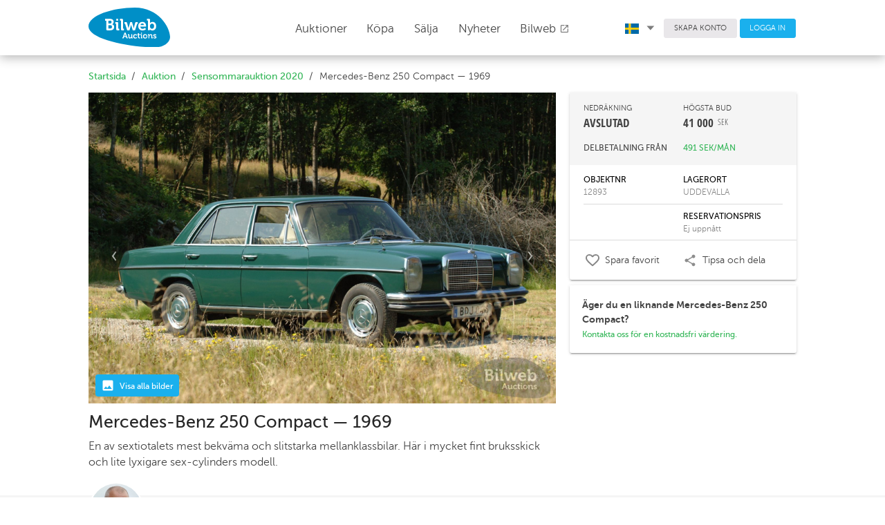

--- FILE ---
content_type: text/html; charset=utf-8
request_url: https://kalkylator.santanders.se/calc/ajax/eff-rate.aspx?cP=41000&iC=8200&sF=995&lA=32800&iF=59&mC=491&lY=7&dB=0&x=0.22787421273178143
body_size: -148
content:
11.93

--- FILE ---
content_type: image/svg+xml
request_url: https://bilweb-auctions-images.s3.eu-west-1.amazonaws.com/icons/carfax-logo-dark.svg
body_size: 3665
content:
<svg xmlns="http://www.w3.org/2000/svg" xmlns:xlink="http://www.w3.org/1999/xlink" width="134" height="25"><defs><path id="prefix__a" d="M0 24.186h134V0H0z"/></defs><g fill="none" fill-rule="evenodd"><path fill="#FFF" d="M123.723 21.7c0 1.023-.85 1.85-1.897 1.85H2.374c-1.047 0-1.897-.827-1.897-1.85V2.34c0-1.021.85-1.85 1.897-1.85h119.452c1.047 0 1.897.829 1.897 1.85V21.7z"/><path fill="#000" d="M.954 21.734V2.308c0-.739.62-1.34 1.381-1.34h119.37c.762 0 1.381.601 1.381 1.34v19.426c0 .738-.619 1.339-1.38 1.339H2.335c-.762 0-1.382-.601-1.382-1.339zM2.411.014c-1.33 0-2.41 1.065-2.41 2.373v19.427c0 1.308 1.08 2.372 2.41 2.372h119.377c1.33 0 2.412-1.064 2.412-2.372V2.387c0-1.308-1.082-2.373-2.412-2.373H2.411z"/><path fill="#FFF" d="M103.049 21.801h18.765V2.241h-18.765z"/><mask id="prefix__b" fill="#fff"><use xlink:href="#prefix__a"/></mask><path fill="#000" d="M103.367 21.642h18.288V2.56h-18.288v19.083zm-.477.477h19.242V1.923H102.89V22.12zM22.423 21.801h18.765V2.241H22.423z" mask="url(#prefix__b)"/><path fill="#000" d="M22.741 21.642h18.288V2.56H22.741v19.083zm-.477.477h19.242V1.923H22.264V22.12zM42.619 21.801h18.765V2.241H42.619z" mask="url(#prefix__b)"/><path fill="#000" d="M42.778 21.642h18.288V2.56H42.778v19.083zm-.477.477h19.242V1.923H42.301V22.12zM62.816 21.801h18.765V2.241H62.816z" mask="url(#prefix__b)"/><path fill="#000" d="M62.975 21.642h18.288V2.56H62.975v19.083zm-.477.477H81.74V1.923H62.498V22.12zM83.012 21.801h18.765V2.241H83.012z" mask="url(#prefix__b)"/><path fill="#000" d="M83.33 21.642h18.288V2.56H83.33v19.083zm-.477.477h19.242V1.923H82.853V22.12zM2.227 21.801h18.765V2.241H2.227z" mask="url(#prefix__b)"/><path fill="#000" d="M2.545 21.642h18.288V2.56H2.545v19.083zm-.478.477h19.242V1.923H2.067V22.12z" mask="url(#prefix__b)"/><path fill="#FFF" d="M12.072 19.12c-3.994 0-6.123-2.953-6.123-6.94 0-4.328 2.533-6.935 6.141-6.935 3.304 0 4.61 1.42 5.532 3.954l-3.38 1.33c-.482-1.253-.94-2.043-2.17-2.043-1.557 0-2.229 1.56-2.229 3.695 0 2.062.652 3.698 2.267 3.698 1.17 0 1.671-.636 2.4-1.908l3.148 1.679c-.899 1.762-2.399 3.47-5.586 3.47m26.65-.34L33.816 5.261h-3.785L25.127 18.78h4.023l.732-2.385h4.045l.732 2.385h4.063zm-5.703-5.408h-2.228l.25-.882c.48-1.709.693-2.455.865-3.358.172.903.383 1.63.864 3.358l.25.882zm24.85 5.407l-2.705-5.159c1.486-.674 2.434-1.926 2.434-3.954 0-3.206-2.106-4.404-5.275-4.404h-6.046V18.78h3.657v-4.612h1.496l2.187 4.612h4.252zM53.92 9.925c0 .987-.492 1.54-1.736 1.54h-2.251V8.441h2.309c1.204 0 1.678.615 1.678 1.483zM70.449 8.602v1.749h4.293v3.181h-4.293v5.248h-3.658V5.262h10.655v3.34zM99.082 18.938L94.177 5.421H90.39l-4.906 13.517h4.025l.733-2.385h4.046l.733 2.385h4.061zm-5.703-5.407H91.15l.25-.882c.48-1.707.691-2.455.864-3.358.174.903.385 1.63.865 3.358l.25.882z" mask="url(#prefix__b)"/><path fill="#000" d="M114.37 21.96l-.591-.91c-.525-.84-1.05-1.736-1.407-2.461-.335.705-.881 1.622-1.427 2.46l-.656.91h-4.56l4.419-6.118-4.64-6.603h4.723l.82 1.297c.524.84 1.09 1.737 1.405 2.443.336-.706.903-1.603 1.428-2.443l.819-1.297h4.618l-4.64 6.526 4.355 6.196h-4.665z" mask="url(#prefix__b)"/><path fill="#FFF" d="M130.724 5.98a2.704 2.704 0 110-5.408 2.704 2.704 0 010 5.407m0-5.979a3.276 3.276 0 100 6.552 3.276 3.276 0 000-6.552" mask="url(#prefix__b)"/><path fill="#FFF" d="M130.623 3.195h-.699V2.082h.755a2.8 2.8 0 01.285.014.807.807 0 01.267.069.521.521 0 01.198.156c.052.067.078.16.078.276 0 .14-.025.25-.073.327a.53.53 0 01-.194.179.705.705 0 01-.28.078 4.05 4.05 0 01-.337.014zm.432.3c.272-.03.499-.12.681-.274.182-.153.274-.394.274-.724 0-.371-.112-.64-.336-.804-.223-.165-.557-.247-.998-.247h-1.387v3.657h.635v-1.59h.599l1.001 1.59h.557l-1.026-1.608z" mask="url(#prefix__b)"/></g></svg>

--- FILE ---
content_type: image/svg+xml
request_url: https://bilwebauctions.se/assets/images/icons/share.svg
body_size: 309
content:
<svg fill="#000000" height="24" viewBox="0 0 24 24" width="24" xmlns="http://www.w3.org/2000/svg">
    <defs>
	    <style>
	      .cls-1 {
	        fill: #8d8d8d;
	      }
	    </style>
  	</defs>
    <path d="M0 0h24v24H0z" fill="none"/>
    <path class="cls-1" d="M18 16.08c-.76 0-1.44.3-1.96.77L8.91 12.7c.05-.23.09-.46.09-.7s-.04-.47-.09-.7l7.05-4.11c.54.5 1.25.81 2.04.81 1.66 0 3-1.34 3-3s-1.34-3-3-3-3 1.34-3 3c0 .24.04.47.09.7L8.04 9.81C7.5 9.31 6.79 9 6 9c-1.66 0-3 1.34-3 3s1.34 3 3 3c.79 0 1.5-.31 2.04-.81l7.12 4.16c-.05.21-.08.43-.08.65 0 1.61 1.31 2.92 2.92 2.92 1.61 0 2.92-1.31 2.92-2.92s-1.31-2.92-2.92-2.92z"/>
</svg>